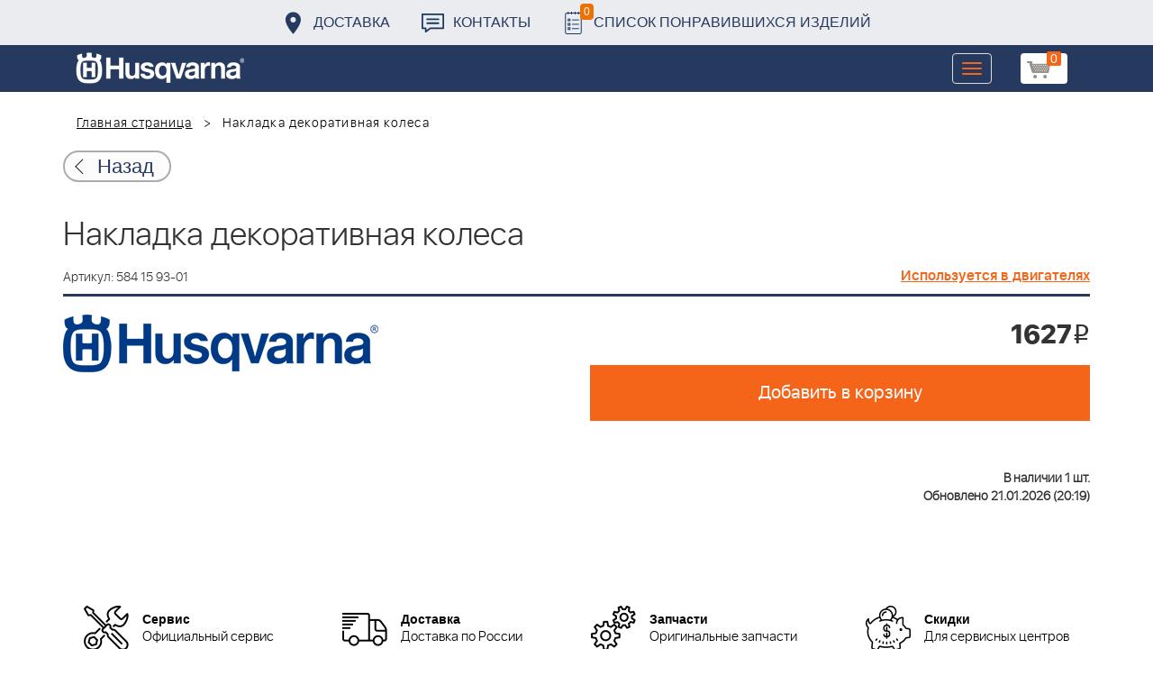

--- FILE ---
content_type: text/html; charset=UTF-8
request_url: https://benzolider.spb.ru/ajax/updatepricedetail.php
body_size: -62
content:
{"COST":1627}